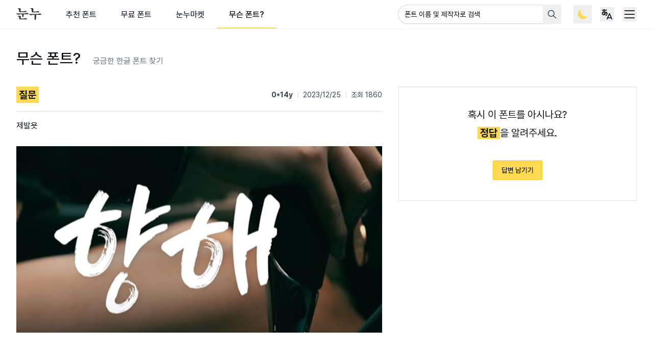

--- FILE ---
content_type: text/html; charset=utf-8
request_url: https://noonnu.cc/posts/17437
body_size: 18943
content:
<!DOCTYPE html>
<html lang="ko">
<head>
  <!-- 기본 meta 태그 -->
<meta charset="utf-8">
<meta name="viewport" content="width=device-width, initial-scale=1">
<meta name="robots" content="index, follow">
<meta name="author" content="Noonnu">
<meta name="googlebot" content="index, follow">
<meta name="yeti" content="index, follow">

<!-- Favicon -->
<link rel="icon" type="image/x-icon" href="https://cdn.noonnu.cc/public/assets/favicon-2d44604f2ed176114545f95b8140098991d9c658536f61500c6a2b54e8ce5083.ico" />
<link rel="apple-touch-icon" type="image/png" href="https://cdn.noonnu.cc/public/assets/apple-touch-icon-137e39eb5d8957436a0f224b8ca349b157d2dfde556009ddf3e7c9f028323722.png" />
<meta name="csrf-param" content="authenticity_token" />
<meta name="csrf-token" content="uwU-iNED3z0dyFEej6HiXChUpW0kBM-jmoZAFXEd3Mg0aiVT72x1RzrLbKLVR8sb_sNcQbHQtEbO_lvkg2B7bA" />


<!-- Open Graph 기본 -->
<meta property="og:type" content="website">
<meta property="og:locale" content="ko">

<!-- Page meta tags -->
<title>제발욧 - 무슨 폰트? | 눈누</title><meta name="description" content="제발욧 - 한글 폰트 식별을 도와드립니다." /><meta property="og:title" content="제발욧 - 무슨 폰트? | 눈누" /><meta property="og:site_name" content="눈누" /><meta property="og:description" content="제발욧 - 한글 폰트 식별을 도와드립니다." /><meta property="og:url" content="https://noonnu.cc/posts/17437" /><meta property="og:image" content="https://cdn.noonnu.cc/202312/1703512448879408.jpeg" /><meta name="twitter:title" content="제발욧 | 눈누" /><meta name="twitter:description" content="제발욧 - 한글 폰트 식별을 도와드립니다." /><meta name="twitter:image" content="https://cdn.noonnu.cc/202312/1703512448879408.jpeg" />

<!-- Twitter Cards -->
<meta name="twitter:card" content="summary_large_image">
<meta name="twitter:site" content="@noonnu_cc">

<!-- 사이트맵 -->
<link rel="sitemap" type="application/xml" title="Sitemap" href="/sitemap.xml">

<!-- DNS Prefetch 및 성능 최적화 -->
<link rel="dns-prefetch" href="//fonts.googleapis.com">
<link rel="dns-prefetch" href="//cdn.jsdelivr.net">
<link rel="preconnect" href="https://fonts.googleapis.com">
<link rel="preconnect" href="https://fonts.gstatic.com" crossorigin>

<meta name="keywords" content="한글 폰트, 상업용 폰트, 무료 폰트, 무료 한글 폰트, 상업용 무료 한글 폰트, 한국어 폰트, 한글 서체, 웹폰트, 눈누, 폰트 사이트, 타이포그래피, 한글 디자인, 폰트 검색, 서체 모음, 폰트 식별, 폰트 찾기, 무슨 폰트"/>

  <meta property="og:url" content="https://noonnu.cc/posts/17437" /><link href="https://noonnu.cc/posts/17437" rel="canonical" />
    <link rel="alternate" href="https://noonnu.cc/posts/17437" hreflang="ko" />
    <link rel="alternate" href="https://noonnu.cc/en/posts/17437" hreflang="en" />
    <link rel="alternate" href="https://noonnu.cc/ja/posts/17437" hreflang="ja" />


<!-- 메인 구조화 데이터 -->
<script type="application/ld+json">
  {"@context":"https://schema.org","@type":"WebSite","name":"눈누 - 무슨 폰트?","description":"한글 폰트 식별 커뮤니티","url":"https://noonnu.cc/posts","mainEntity":{"@type":"CollectionPage","name":"무슨 폰트?","description":"궁금한 한글 폰트를 커뮤니티와 함께 찾기","url":"https://noonnu.cc/posts"}}
</script>

<!-- Breadcrumb 구조화 데이터 -->
<script type="application/ld+json">
  {"@context":"https://schema.org","@type":"BreadcrumbList","itemListElement":[{"@type":"ListItem","position":1,"name":"눈누","item":"https://noonnu.cc/"},{"@type":"ListItem","position":2,"name":"무슨 폰트?"}]}
</script>

    <!-- Global site tag (gtag.js) - Google Analytics -->
  <script async src="https://www.googletagmanager.com/gtag/js?id=UA-114976172-1"></script>
  <script>
    window.dataLayer = window.dataLayer || [];
    function gtag(){dataLayer.push(arguments);}
    gtag('js', new Date());

    gtag('config', 'UA-114976172-1');
  </script>


    <meta name="turbo-visit-control" content="reload">

  <script type="text/javascript" charset="utf-8">
      (function() {
          function getInitialColorMode() {
              const persistedColorPreference = window.localStorage.getItem('nightwind-mode');
              const hasPersistedPreference = typeof persistedColorPreference === 'string';
              if (hasPersistedPreference) {
                  return persistedColorPreference;
              }
              const mql = window.matchMedia('(prefers-color-scheme: dark)');
              const hasMediaQueryPreference = typeof mql.matches === 'boolean';
              if (hasMediaQueryPreference) {
                  return mql.matches ? 'dark' : 'light';
              }
              return 'light';
          }
          getInitialColorMode() === 'light' ? document.documentElement.classList.remove('dark') : document.documentElement.classList.add('dark');
      })()
  </script>

  <link rel="stylesheet" href="https://rsms.me/inter/inter.css">
  <link rel="stylesheet" as="style" crossorigin href="https://cdn.jsdelivr.net/gh/orioncactus/pretendard@v1.3.9/dist/web/static/pretendard-dynamic-subset.min.css" />

  <script src="https://ajax.googleapis.com/ajax/libs/webfont/1.6.26/webfont.js"></script>

  
    <script src="https://cdn.noonnu.cc/public/vite/assets/application-Bqu2QUsE.js" crossorigin="anonymous" type="module"></script><link rel="modulepreload" href="https://cdn.noonnu.cc/public/vite/assets/application-Bqu2QUsE.js" as="script" crossorigin="anonymous">
<link rel="modulepreload" href="https://cdn.noonnu.cc/public/vite/assets/tosspayments_controller-BBE1iGP3.js" as="script" crossorigin="anonymous">
<link rel="modulepreload" href="https://cdn.noonnu.cc/public/vite/assets/stimulus_loader-Cmg-v4Vs.js" as="script" crossorigin="anonymous">

  <link rel="stylesheet" href="https://cdn.noonnu.cc/public/vite/assets/application-BcDzmdP9.css" />

  <link rel="stylesheet" href="https://cdn.noonnu.cc/public/vite/assets/zoom-DegAqGSd.css" />
  <script src="https://cdn.noonnu.cc/public/vite/assets/zoom-CdgkTjJC.js" crossorigin="anonymous" type="module"></script>



    <script async src="https://pagead2.googlesyndication.com/pagead/js/adsbygoogle.js" data-ad-client="ca-pub-1314414100334102"></script>

  <script async src="https://fundingchoicesmessages.google.com/i/pub-1314414100334102?ers=1" nonce="rp5cgMcTkLl1w4cCXjtuKw"></script><script nonce="rp5cgMcTkLl1w4cCXjtuKw">(function() {function signalGooglefcPresent() {if (!window.frames['googlefcPresent']) {if (document.body) {const iframe = document.createElement('iframe'); iframe.style = 'width: 0; height: 0; border: none; z-index: -1000; left: -1000px; top: -1000px;'; iframe.style.display = 'none'; iframe.name = 'googlefcPresent'; document.body.appendChild(iframe);} else {setTimeout(signalGooglefcPresent, 0);}}}signalGooglefcPresent();})();</script>
  

</head>
<body class="bg-white dark:bg-zinc-900">
<div class="z-50 fixed inset-0 flex items-end justify-center px-4 py-6 pointer-events-none sm:p-6 sm:items-start sm:justify-end">
  <div id="flashesContainer"
       data-controller="components--flashes"
       data-components--flashes-target="container"
       class="flex flex-col max-w-sm w-full space-y-2">
  </div>
</div>


<div class="leading-normal tracking-normal text-gray-900 dark:text-gray-100 min-h-screen mb-8 lg:mb-16">
  <nav class="bg-white dark:bg-zinc-800 shadow-sm dark:border-b dark:border-gray-800">
  <div class="max-w-9xl mx-auto px-2 sm:px-4 md:px-8">
    <div class="flex justify-between items-center h-14">
      <div class="flex h-full px-2 md:px-0 mr-5 md:mr-0">
        <a class="shrink-0 flex items-center" href="/">
          <svg xmlns="http://www.w3.org/2000/svg" width="55" height="27" viewBox="0 0 55 27" fill="none" class="h-6 w-auto inline-block dark:hidden">
<path d="M24.9856 13.4232C22.2072 13.3642 19.2488 13.3642 16.2049 13.3937V13.8067C16.1754 15.5203 15.9689 17.06 15.6445 18.3017C15.3495 19.396 14.7862 19.9564 14.1668 19.9564C13.515 19.9564 13.0135 19.3046 12.984 16.4671L12.9545 13.4527C10.9135 13.5117 8.96385 13.6297 7.39471 13.7477C6.30044 13.8362 5.88751 13.9247 5.32415 14.1606C4.85223 14.3671 4.43635 14.5146 4.08241 14.5146C3.58099 14.5146 3.2241 14.3966 2.78167 14.1606C1.95286 13.7182 0.917583 13.0663 0.26869 12.5944C-0.232727 12.211 0.00323368 11.5002 0.681622 11.5886C1.92337 11.7361 3.37158 11.8836 4.70181 11.9131C8.9904 12.0016 14.7243 11.8836 19.2783 11.6181C20.0481 11.5591 20.697 11.4412 21.1424 11.2347C21.7942 10.9103 22.1777 10.7333 22.7676 10.7333C23.7439 10.7333 24.8381 10.8218 25.4575 10.9397C26.3748 11.1167 26.7583 11.5916 26.7583 12.2995C26.7612 12.9513 26.1094 13.4527 24.9856 13.4232ZM21.0244 8.60373C17.1517 8.72171 13.456 8.75121 9.5803 8.7807C6.83136 8.8102 5.91406 8.15836 5.85507 6.29721L5.73709 2.24753C5.20617 1.98208 4.31837 1.71662 3.63703 1.5367C3.28309 1.44822 3.04713 1.21225 3.04713 0.884859C3.04713 0.530917 3.60754 0.144531 4.52484 0.144531C5.88456 0.144531 7.57168 0.292007 8.54502 0.468978C9.34434 0.616453 9.52131 0.911405 9.52131 1.41577C9.52131 1.71072 9.49182 2.00862 9.46232 2.30357C9.43283 2.62802 9.40333 2.95542 9.40333 3.33885V6.0878C9.40333 6.85762 9.69828 7.12308 10.2026 7.12308C12.2142 7.12308 14.0754 7.09358 16.2049 6.9756C16.6768 6.94611 17.1517 6.85762 17.5646 6.62166C18.0071 6.3857 18.5999 6.17923 19.1013 6.17923C19.8122 6.17923 20.9064 6.26772 21.3194 6.3562C22.1187 6.50368 22.4431 6.94611 22.4431 7.50946C22.4431 8.16131 22.0007 8.57424 21.0244 8.60373ZM10.4386 23.0947C12.5387 23.0947 14.5797 23.0652 16.8243 22.9767C17.2962 22.9472 17.7711 22.8587 18.184 22.6228C18.6265 22.3868 19.2193 22.1803 19.7207 22.1803C20.52 22.1803 21.4049 22.2393 22.0862 22.3573C22.8856 22.5048 23.21 22.9502 23.21 23.5401C23.21 24.2185 22.7676 24.6638 21.7913 24.6638L9.90475 24.7523C7.1558 24.7818 6.2385 24.13 6.17951 22.2688L6.06153 18.868C5.53062 18.6026 4.64282 18.3371 3.96148 18.1572C3.60754 18.0687 3.36863 17.8328 3.36863 17.5054C3.36863 17.1514 3.92903 16.765 4.84633 16.765C6.20606 16.765 7.80174 16.9125 8.77803 17.0895C9.57735 17.237 9.75432 17.5319 9.75432 18.0363C9.75432 18.3312 9.72483 18.5672 9.69533 18.8651C9.66584 19.1895 9.63634 19.5169 9.63634 19.8119V22.0594C9.63929 22.8263 9.93719 23.0947 10.4386 23.0947Z" fill="#333333"></path>
<path d="M53.0798 14.6384C50.0919 14.5794 46.871 14.5204 43.5882 14.5499L43.5292 20.0803C43.4997 21.7939 43.3228 23.3336 42.9688 24.5753C42.6444 25.6696 42.1695 26.23 41.4321 26.23C40.4558 26.23 40.1314 25.0473 40.1019 21.204L40.0724 14.6384C38.3882 14.6974 36.8191 14.7859 35.4889 14.8744C34.3946 14.9629 33.9817 15.0514 33.4183 15.2873C32.9464 15.4938 32.5305 15.6413 32.1766 15.6413C31.6751 15.6413 31.3182 15.5233 30.8758 15.2873C30.047 14.8449 29.0117 14.1931 28.3628 13.7211C27.8614 13.3377 28.0974 12.6269 28.7758 12.7153C30.0175 12.8628 31.4657 13.0103 32.796 13.0398C37.0845 13.1283 42.8184 13.0398 47.3724 12.7743C48.1423 12.7153 48.7912 12.5974 49.2365 12.3909C49.8884 12.0665 50.2718 11.8865 50.8617 11.8865C51.838 11.8865 52.9323 11.975 53.5517 12.093C54.469 12.27 54.8524 12.7714 54.8524 13.4822C54.8524 14.137 54.2035 14.6679 53.0798 14.6384ZM48.9091 9.19953C45.0364 9.31751 41.4292 9.34701 37.5535 9.3765C34.8046 9.406 33.8873 8.75415 33.8283 6.89301L33.7103 2.103C33.1794 1.83755 32.2916 1.57209 31.6102 1.39217C31.2563 1.30368 31.0203 1.06772 31.0203 0.740328C31.0203 0.386386 31.5808 0 32.4981 0C33.8578 0 35.5449 0.147476 36.5182 0.324446C37.3176 0.471922 37.4945 0.766873 37.4945 1.27124C37.4945 1.56619 37.465 1.86114 37.4355 2.15904C37.406 2.48349 37.3765 2.81089 37.3765 3.19432V6.6836C37.3765 7.45342 37.6715 7.71887 38.1759 7.71887C39.8895 7.71887 42.255 7.63039 43.9422 7.51241C44.5645 7.48291 45.0364 7.36493 45.3904 7.18796C46.0127 6.86352 46.3962 6.71604 46.9861 6.71604C47.6969 6.71604 48.5522 6.77503 49.2041 6.89301C50.0034 7.04049 50.3279 7.51536 50.3279 8.10526C50.3279 8.75415 49.8854 9.17003 48.9091 9.19953Z" fill="#333333"></path>
</svg>
          <svg xmlns="http://www.w3.org/2000/svg" width="55" height="27" viewBox="0 0 55 27" fill="none" class="h-6 w-auto hidden dark:inline-block">
  <path d="M24.9856 13.4232C22.2072 13.3642 19.2488 13.3642 16.2049 13.3937V13.8067C16.1754 15.5203 15.9689 17.06 15.6445 18.3017C15.3495 19.396 14.7862 19.9564 14.1668 19.9564C13.515 19.9564 13.0135 19.3046 12.984 16.4671L12.9545 13.4527C10.9135 13.5117 8.96385 13.6297 7.39471 13.7477C6.30044 13.8362 5.88751 13.9247 5.32415 14.1606C4.85223 14.3671 4.43635 14.5146 4.08241 14.5146C3.58099 14.5146 3.2241 14.3966 2.78167 14.1606C1.95286 13.7182 0.917583 13.0663 0.26869 12.5944C-0.232727 12.211 0.00323368 11.5002 0.681622 11.5886C1.92337 11.7361 3.37158 11.8836 4.70181 11.9131C8.9904 12.0016 14.7243 11.8836 19.2783 11.6181C20.0481 11.5591 20.697 11.4412 21.1424 11.2347C21.7942 10.9103 22.1777 10.7333 22.7676 10.7333C23.7439 10.7333 24.8381 10.8218 25.4575 10.9397C26.3748 11.1167 26.7583 11.5916 26.7583 12.2995C26.7612 12.9513 26.1094 13.4527 24.9856 13.4232ZM21.0244 8.60373C17.1517 8.72171 13.456 8.75121 9.5803 8.7807C6.83136 8.8102 5.91406 8.15836 5.85507 6.29721L5.73709 2.24753C5.20617 1.98208 4.31837 1.71662 3.63703 1.5367C3.28309 1.44822 3.04713 1.21225 3.04713 0.884859C3.04713 0.530917 3.60754 0.144531 4.52484 0.144531C5.88456 0.144531 7.57168 0.292007 8.54502 0.468978C9.34434 0.616453 9.52131 0.911405 9.52131 1.41577C9.52131 1.71072 9.49182 2.00862 9.46232 2.30357C9.43283 2.62802 9.40333 2.95542 9.40333 3.33885V6.0878C9.40333 6.85762 9.69828 7.12308 10.2026 7.12308C12.2142 7.12308 14.0754 7.09358 16.2049 6.9756C16.6768 6.94611 17.1517 6.85762 17.5646 6.62166C18.0071 6.3857 18.5999 6.17923 19.1013 6.17923C19.8122 6.17923 20.9064 6.26772 21.3194 6.3562C22.1187 6.50368 22.4431 6.94611 22.4431 7.50946C22.4431 8.16131 22.0007 8.57424 21.0244 8.60373ZM10.4386 23.0947C12.5387 23.0947 14.5797 23.0652 16.8243 22.9767C17.2962 22.9472 17.7711 22.8587 18.184 22.6228C18.6265 22.3868 19.2193 22.1803 19.7207 22.1803C20.52 22.1803 21.4049 22.2393 22.0862 22.3573C22.8856 22.5048 23.21 22.9502 23.21 23.5401C23.21 24.2185 22.7676 24.6638 21.7913 24.6638L9.90475 24.7523C7.1558 24.7818 6.2385 24.13 6.17951 22.2688L6.06153 18.868C5.53062 18.6026 4.64282 18.3371 3.96148 18.1572C3.60754 18.0687 3.36863 17.8328 3.36863 17.5054C3.36863 17.1514 3.92903 16.765 4.84633 16.765C6.20606 16.765 7.80174 16.9125 8.77803 17.0895C9.57735 17.237 9.75432 17.5319 9.75432 18.0363C9.75432 18.3312 9.72483 18.5672 9.69533 18.8651C9.66584 19.1895 9.63634 19.5169 9.63634 19.8119V22.0594C9.63929 22.8263 9.93719 23.0947 10.4386 23.0947Z" fill="#f0f6fc"></path>
  <path d="M53.0798 14.6384C50.0919 14.5794 46.871 14.5204 43.5882 14.5499L43.5292 20.0803C43.4997 21.7939 43.3228 23.3336 42.9688 24.5753C42.6444 25.6696 42.1695 26.23 41.4321 26.23C40.4558 26.23 40.1314 25.0473 40.1019 21.204L40.0724 14.6384C38.3882 14.6974 36.8191 14.7859 35.4889 14.8744C34.3946 14.9629 33.9817 15.0514 33.4183 15.2873C32.9464 15.4938 32.5305 15.6413 32.1766 15.6413C31.6751 15.6413 31.3182 15.5233 30.8758 15.2873C30.047 14.8449 29.0117 14.1931 28.3628 13.7211C27.8614 13.3377 28.0974 12.6269 28.7758 12.7153C30.0175 12.8628 31.4657 13.0103 32.796 13.0398C37.0845 13.1283 42.8184 13.0398 47.3724 12.7743C48.1423 12.7153 48.7912 12.5974 49.2365 12.3909C49.8884 12.0665 50.2718 11.8865 50.8617 11.8865C51.838 11.8865 52.9323 11.975 53.5517 12.093C54.469 12.27 54.8524 12.7714 54.8524 13.4822C54.8524 14.137 54.2035 14.6679 53.0798 14.6384ZM48.9091 9.19953C45.0364 9.31751 41.4292 9.34701 37.5535 9.3765C34.8046 9.406 33.8873 8.75415 33.8283 6.89301L33.7103 2.103C33.1794 1.83755 32.2916 1.57209 31.6102 1.39217C31.2563 1.30368 31.0203 1.06772 31.0203 0.740328C31.0203 0.386386 31.5808 0 32.4981 0C33.8578 0 35.5449 0.147476 36.5182 0.324446C37.3176 0.471922 37.4945 0.766873 37.4945 1.27124C37.4945 1.56619 37.465 1.86114 37.4355 2.15904C37.406 2.48349 37.3765 2.81089 37.3765 3.19432V6.6836C37.3765 7.45342 37.6715 7.71887 38.1759 7.71887C39.8895 7.71887 42.255 7.63039 43.9422 7.51241C44.5645 7.48291 45.0364 7.36493 45.3904 7.18796C46.0127 6.86352 46.3962 6.71604 46.9861 6.71604C47.6969 6.71604 48.5522 6.77503 49.2041 6.89301C50.0034 7.04049 50.3279 7.51536 50.3279 8.10526C50.3279 8.75415 49.8854 9.17003 48.9091 9.19953Z" fill="#f0f6fc"></path>
</svg>
</a>
        <div class="hidden md:ml-6 md:flex">
          <a class="default_tab" href="/">추천 폰트</a>
          <a class="default_tab" href="/index">무료 폰트</a>
          <a class="default_tab" href="/market">눈누마켓</a>
          <a class="active_tab" href="/posts">무슨 폰트?</a>
        </div>
      </div>

      <div class="flex-1 px-2 flex justify-end lg:ml-6">
        <div class="max-w-lg w-full lg:max-w-xs"
             data-controller="fonts--search"
             data-fonts--search-filter-api-value="/index"
             data-fonts--search-params-value="{&quot;locale&quot;:&quot;ko&quot;,&quot;controller&quot;:&quot;posts&quot;,&quot;action&quot;:&quot;show&quot;,&quot;id&quot;:&quot;17437&quot;}"
             data-fonts--search-target="container"
             data-fonts--search-enter-submit-value="true"
             data-fonts--search-open-result-value="true"
             data-fonts--search-page-value="1"
             data-fonts--search-field-key-value="id"
             data-fonts--search-default-text-value="폰트명 또는 제작사명으로 검색 해보세요"
             data-fonts--search-not-found-text-value="검색 결과가 없어요 😓&lt;br&gt;키워드를 살짝 바꿔서 해보세요."
             data-fonts--search-cdn-host-value="https://cdn.noonnu.cc">
          <label for="search" class="sr-only">검색</label>
          <form class="relative" action="/index" accept-charset="UTF-8" method="get">
            <div class="relative z-20">
              <input placeholder="폰트 이름 및 제작자로 검색" autocomplete="off" maxlength="40" data-fonts--search-target="searchInput" data-action="keyup-&gt;fonts--search#onTypeSearchInput focus-&gt;fonts--search#showResults" class="with-custom-cancel-icon rounded-yellow-form rounded-full pr-10 placeholder:text-black placeholder:dark:text-white placeholder:text-sm" size="40" type="search" name="search" id="search" />
            </div>


            <button name="button" type="submit" class="group z-30 absolute inset-y-0 right-0 px-2 flex items-center focus:outline-none" data-disable-with="&lt;svg xmlns=&quot;http://www.w3.org/2000/svg&quot; class=&quot;animate-spin h-5 w-5 text-gray-600 dark:text-gray-400 stroke-current&quot; fill=&quot;currentColor&quot; stroke-linecap=&quot;round&quot; stroke-linejoin=&quot;round&quot;&gt;&lt;path stroke=&quot;none&quot; d=&quot;M0 0h24v24H0z&quot; fill=&quot;none&quot;/&gt;&lt;line x1=&quot;12&quot; y1=&quot;6&quot; x2=&quot;12&quot; y2=&quot;3&quot;/&gt;&lt;line x1=&quot;6&quot; y1=&quot;12&quot; x2=&quot;3&quot; y2=&quot;12&quot;/&gt;&lt;line x1=&quot;7.75&quot; y1=&quot;7.75&quot; x2=&quot;5.6&quot; y2=&quot;5.6&quot;/&gt;&lt;/svg&gt;" data-fonts--search-target="submitButton">
              <svg viewBox="0 0 24 24" fill="none" stroke="currentColor" stroke-width="2" stroke-linecap="round" stroke-linejoin="round" class="icon icon-tabler icons-tabler-outline icon-tabler-search h-5 w-5 stroke-current text-gray-600 dark:text-gray-400 group-hover:text-gray-900 dark:group-hover:text-gray-100">
  <path d="M10 10m-7 0a7 7 0 1 0 14 0a7 7 0 1 0 -14 0"></path>
  <path d="M21 21l-6 -6"></path>
</svg>
</button>            <ul class="hidden top-10 bg-no-repeat bg-center absolute z-30 mt-1 w-full bg-white dark:bg-zinc-800 border border-zinc-200 dark:border-zinc-600 min-h-12 max-h-56 rounded-md py-1 text-base ring-1 ring-black ring-opacity-5 overflow-auto focus:outline-none sm:text-sm transition duration-150 ease-in-out"
                data-fonts--search-target="results"
                data-action="scroll->fonts--search#onScroll">
              <li class="relative py-2 px-3 min-h-12 flex items-center justify-center text-gray-500 dark:text-gray-300">폰트명 또는 제작사명으로 검색 해보세요</li>
            </ul>
</form>        </div>
      </div>

      <div class="flex lg:ml-4 shrink-0 items-center lg:space-x-3">
        <button type="button"
                data-controller="components--darkmode"
                data-action="click->components--darkmode#toggleColorMode"
                class="hidden lg:flex items-center justify-center p-1">
          <svg xmlns="http://www.w3.org/2000/svg" width="36" height="36" viewBox="0 0 36 36" fill="none" class="h-7 w-7 inline-block dark:hidden">
<path fill-rule="evenodd" clip-rule="evenodd" d="M30.2945 23.2131C28.8883 23.7371 27.3664 24.0236 25.7776 24.0236C18.6336 24.0236 12.8423 18.2323 12.8423 11.0883C12.8423 8.88718 13.392 6.81447 14.3617 5C9.44519 6.83239 5.94342 11.5696 5.94342 17.1248C5.94342 24.2687 11.7348 30.0601 18.8787 30.0601C23.8216 30.0601 28.1169 27.2877 30.2945 23.2131Z" fill="#FFD951"></path>
</svg>
          <svg xmlns="http://www.w3.org/2000/svg" width="36" height="36" viewBox="0 0 36 36" fill="none" class="h-7 w-7 hidden dark:block">
<path fill-rule="evenodd" clip-rule="evenodd" d="M18 3L22.2029 7.85313L28.6066 7.39337L28.1469 13.797L33 18L28.1469 22.203L28.6066 28.6066L22.203 28.1469L18 33L13.7971 28.1469L7.3934 28.6066L7.85317 22.203L3 18L7.85317 13.797L7.39341 7.39338L13.7971 7.85314L18 3ZM18 26.8235C22.8731 26.8235 26.8235 22.8731 26.8235 18C26.8235 13.1269 22.8731 9.17647 18 9.17647C13.1269 9.17647 9.17647 13.1269 9.17647 18C9.17647 22.8731 13.1269 26.8235 18 26.8235Z" fill="#FFD951"></path>
<circle cx="18" cy="18" r="7" fill="#FFD951"></circle>
</svg>
        </button>
        <div x-data="{ languageMenuOpen: false }"
             @click.outside="languageMenuOpen = false"
             class="relative hidden lg:block p-1">
          <div>
            <button @click="languageMenuOpen = !languageMenuOpen"
                    style="touch-action: manipulation;"
                    class="flex text-base" id="user-menu" aria-label="User menu" aria-haspopup="true" x-bind:aria-expanded="languageMenuOpen">
              <svg viewBox="0 0 24 24" fill="none" stroke="currentColor" stroke-width="1.5" stroke-linecap="round" stroke-linejoin="round" class="icon icon-tabler icons-tabler-outline icon-tabler-language-hiragana h-7 w-7 stroke-current">
  <path d="M4 5h7"></path>
  <path d="M7 4c0 4.846 0 7 .5 8"></path>
  <path d="M10 8.5c0 2.286 -2 4.5 -3.5 4.5s-2.5 -1.135 -2.5 -2c0 -2 1 -3 3 -3s5 .57 5 2.857c0 1.524 -.667 2.571 -2 3.143"></path>
  <path d="M12 20l4 -9l4 9"></path>
  <path d="M19.1 18h-6.2"></path>
</svg>
            </button>
          </div>
          <div x-show="languageMenuOpen"
               style="display: none;"
               x-description="Profile dropdown panel, show/hide based on dropdown state." x-transition:enter="transition ease-out duration-200" x-transition:enter-start="transform opacity-0 scale-95" x-transition:enter-end="transform opacity-100 scale-100" x-transition:leave="transition ease-in duration-75" x-transition:leave-start="transform opacity-100 scale-100" x-transition:leave-end="transform opacity-0 scale-95"
               class="origin-top-right absolute z-50 right-0 mt-2 w-48 rounded-md shadow-lg bg-white dark:bg-zinc-800 border border-zinc-200 dark:border-zinc-600 ring-1 ring-black ring-opacity-5 focus:outline-none" style="display: none;">
            <div class="rounded-md ring-1 ring-black ring-opacity-5" role="menu" aria-orientation="vertical" aria-labelledby="options-menu">
              <div class="py-1">
                    <a hreflang="ko" rel="alternate" class="group flex items-center px-4 py-2 text-sm leading-5 text-gray-700 dark:text-gray-200 hover:bg-gray-100 dark:hover:bg-gray-800 dark:hover:bg-zinc-700 focus:outline-none focus:bg-gray-100 transition duration-150 ease-in-out" href="/posts/17437">
      <span class="h-4 w-4 mr-1">🇰🇷</span>
      한국어
</a>    <a hreflang="en" rel="alternate" class="group flex items-center px-4 py-2 text-sm leading-5 text-gray-700 dark:text-gray-200 hover:bg-gray-100 dark:hover:bg-gray-800 dark:hover:bg-zinc-700 focus:outline-none focus:bg-gray-100 transition duration-150 ease-in-out" href="/en/posts/17437">
      <span class="h-4 w-4 mr-1">🇬🇧</span>
      English
</a>    <a hreflang="ja" rel="alternate" class="group flex items-center px-4 py-2 text-sm leading-5 text-gray-700 dark:text-gray-200 hover:bg-gray-100 dark:hover:bg-gray-800 dark:hover:bg-zinc-700 focus:outline-none focus:bg-gray-100 transition duration-150 ease-in-out" href="/ja/posts/17437">
      <span class="h-4 w-4 mr-1">🇯🇵</span>
      日本語
</a>
              </div>
            </div>
          </div>
        </div>
        <div @click.outside="open = false" class="relative" x-data="{ open: false }">
          <div>
            <button @click="open = !open"
                    style="touch-action: manipulation;"
                    class="flex text-base" id="user-menu" aria-label="User menu" aria-haspopup="true" x-bind:aria-expanded="open">
              <svg viewBox="0 0 24 24" fill="none" stroke="currentColor" stroke-width="1.5" stroke-linecap="round" stroke-linejoin="round" class="icon icon-tabler icons-tabler-outline icon-tabler-menu-2 h-7 w-7 stroke-current">
  <path d="M4 6l16 0"></path>
  <path d="M4 12l16 0"></path>
  <path d="M4 18l16 0"></path>
</svg>
            </button>
          </div>
          <div x-show="open"
               style="display: none;"
               x-description="Profile dropdown panel, show/hide based on dropdown state." x-transition:enter="transition ease-out duration-200" x-transition:enter-start="transform opacity-0 scale-95" x-transition:enter-end="transform opacity-100 scale-100" x-transition:leave="transition ease-in duration-75" x-transition:leave-start="transform opacity-100 scale-100" x-transition:leave-end="transform opacity-0 scale-95"
               class="origin-top-right absolute z-50 right-0 mt-2 w-48 rounded-md shadow-lg bg-white dark:bg-zinc-800 border border-zinc-200 dark:border-zinc-600 ring-1 ring-black ring-opacity-5 focus:outline-none" style="display: none;">
            <div class="rounded-md ring-1 ring-black ring-opacity-5" role="menu" aria-orientation="vertical" aria-labelledby="options-menu">
              <div class="py-1 block md:hidden">
                <a class="block px-4 py-2 text-sm leading-5 text-gray-700 dark:text-gray-200 hover:bg-gray-100 dark:hover:bg-zinc-700 transition duration-150 ease-in-out" href="/">추천 폰트</a>
                <a class="block px-4 py-2 text-sm leading-5 text-gray-700 dark:text-gray-200 hover:bg-gray-100 dark:hover:bg-zinc-700 transition duration-150 ease-in-out" href="/index">무료 폰트</a>
                <a class="block px-4 py-2 text-sm leading-5 text-gray-700 dark:text-gray-200 hover:bg-gray-100 dark:hover:bg-zinc-700 transition duration-150 ease-in-out" href="/market">눈누마켓</a>
                <a class="block px-4 py-2 text-sm leading-5 text-gray-700 dark:text-gray-200 hover:bg-gray-100 dark:hover:bg-zinc-700 transition duration-150 ease-in-out" href="/posts">무슨 폰트?</a>
              </div>
              <div class="border-t border-zinc-200 dark:border-zinc-600 block md:hidden"></div>
              <div class="py-1">
                <a class="block px-4 py-2 text-sm leading-5 text-gray-700 dark:text-gray-200 hover:bg-gray-100 dark:hover:bg-zinc-700 transition duration-150 ease-in-out" href="/notices">공지사항</a>
                <a class="block px-4 py-2 text-sm leading-5 text-gray-700 dark:text-gray-200 hover:bg-gray-100 dark:hover:bg-zinc-700 transition duration-150 ease-in-out" href="/questions">자주 묻는 질문</a>
                <a class="block px-4 py-2 text-sm leading-5 text-gray-700 dark:text-gray-200 hover:bg-gray-100 dark:hover:bg-zinc-700 transition duration-150 ease-in-out" href="/about">눈누 소개</a>
              </div>
                <div class="border-t border-zinc-200 dark:border-zinc-600"></div>
                <div class="py-1">
                  <a class="group flex items-center px-4 py-2 text-sm leading-5 text-gray-700 dark:text-gray-200 hover:bg-gray-100 dark:hover:bg-zinc-700 transition duration-150 ease-in-out" href="/users/sign_in">
                    <img class="h-4 w-4 mr-2 object-contain" src="https://cdn.noonnu.cc/public/assets/noon/welcome-cd0d721a96f15469f894045f75a731f9c34ffabca953082f39aa102003acc173.png" />
                    로그인
</a>                </div>
              <div class="lg:hidden border-t border-zinc-200 dark:border-zinc-600"></div>
              <div class="lg:hidden py-1"
                   x-data="{ languageMenuOpen: false }">
                <button type="button"
                        data-controller="components--darkmode"
                        data-action="click->components--darkmode#toggleColorMode"
                        class="w-full group flex items-center px-4 py-2 text-sm leading-5 text-gray-700 dark:text-gray-200 hover:bg-gray-100 dark:hover:bg-zinc-700 transition duration-150 ease-in-out">
                  <svg xmlns="http://www.w3.org/2000/svg" width="36" height="36" viewBox="0 0 36 36" fill="none" class="h-4 w-4 mr-2 inline-block dark:hidden">
<path fill-rule="evenodd" clip-rule="evenodd" d="M30.2945 23.2131C28.8883 23.7371 27.3664 24.0236 25.7776 24.0236C18.6336 24.0236 12.8423 18.2323 12.8423 11.0883C12.8423 8.88718 13.392 6.81447 14.3617 5C9.44519 6.83239 5.94342 11.5696 5.94342 17.1248C5.94342 24.2687 11.7348 30.0601 18.8787 30.0601C23.8216 30.0601 28.1169 27.2877 30.2945 23.2131Z" fill="#FFD951"></path>
</svg>
                  <svg xmlns="http://www.w3.org/2000/svg" width="36" height="36" viewBox="0 0 36 36" fill="none" class="h-4 w-4 mr-2 hidden dark:block">
<path fill-rule="evenodd" clip-rule="evenodd" d="M18 3L22.2029 7.85313L28.6066 7.39337L28.1469 13.797L33 18L28.1469 22.203L28.6066 28.6066L22.203 28.1469L18 33L13.7971 28.1469L7.3934 28.6066L7.85317 22.203L3 18L7.85317 13.797L7.39341 7.39338L13.7971 7.85314L18 3ZM18 26.8235C22.8731 26.8235 26.8235 22.8731 26.8235 18C26.8235 13.1269 22.8731 9.17647 18 9.17647C13.1269 9.17647 9.17647 13.1269 9.17647 18C9.17647 22.8731 13.1269 26.8235 18 26.8235Z" fill="#FFD951"></path>
<circle cx="18" cy="18" r="7" fill="#FFD951"></circle>
</svg>
                  밝기 설정
                </button>

                <button type="button"
                        class="w-full group flex items-center px-4 py-2 text-sm leading-5 text-gray-700 dark:text-gray-200 hover:bg-gray-100 dark:hover:bg-zinc-700 transition duration-150 ease-in-out"
                        aria-controls="sub-menu-2"
                        @click="languageMenuOpen = !languageMenuOpen"
                        aria-expanded="true" x-bind:aria-expanded="open.toString()">
                  <svg viewBox="0 0 24 24" fill="none" stroke="currentColor" stroke-width="1.5" stroke-linecap="round" stroke-linejoin="round" class="icon icon-tabler icons-tabler-outline icon-tabler-language-hiragana h-4 w-4 mr-1 stroke-current">
  <path d="M4 5h7"></path>
  <path d="M7 4c0 4.846 0 7 .5 8"></path>
  <path d="M10 8.5c0 2.286 -2 4.5 -3.5 4.5s-2.5 -1.135 -2.5 -2c0 -2 1 -3 3 -3s5 .57 5 2.857c0 1.524 -.667 2.571 -2 3.143"></path>
  <path d="M12 20l4 -9l4 9"></path>
  <path d="M19.1 18h-6.2"></path>
</svg>
                  언어 설정
                  <svg class="ml-auto h-5 w-5 shrink-0 rotate-90 text-gray-500" x-state:on="Expanded" x-state:off="Collapsed" :class="{ 'rotate-90 text-gray-500': open, 'text-gray-400': !(open) }" viewBox="0 0 20 20" fill="currentColor" aria-hidden="true">
                    <path fill-rule="evenodd" d="M7.21 14.77a.75.75 0 01.02-1.06L11.168 10 7.23 6.29a.75.75 0 111.04-1.08l4.5 4.25a.75.75 0 010 1.08l-4.5 4.25a.75.75 0 01-1.06-.02z" clip-rule="evenodd"></path>
                  </svg>
                </button>
                <div x-description="Expandable link section, show/hide based on state."
                     class=""
                     x-show="languageMenuOpen">
                      <a hreflang="ko" rel="alternate" class="group flex items-center px-4 py-2 text-sm leading-5 text-gray-700 dark:text-gray-200 hover:bg-gray-100 dark:hover:bg-gray-800 dark:hover:bg-zinc-700 focus:outline-none focus:bg-gray-100 transition duration-150 ease-in-out" href="/posts/17437">
      <span class="h-4 w-4 mr-1">🇰🇷</span>
      한국어
</a>    <a hreflang="en" rel="alternate" class="group flex items-center px-4 py-2 text-sm leading-5 text-gray-700 dark:text-gray-200 hover:bg-gray-100 dark:hover:bg-gray-800 dark:hover:bg-zinc-700 focus:outline-none focus:bg-gray-100 transition duration-150 ease-in-out" href="/en/posts/17437">
      <span class="h-4 w-4 mr-1">🇬🇧</span>
      English
</a>    <a hreflang="ja" rel="alternate" class="group flex items-center px-4 py-2 text-sm leading-5 text-gray-700 dark:text-gray-200 hover:bg-gray-100 dark:hover:bg-gray-800 dark:hover:bg-zinc-700 focus:outline-none focus:bg-gray-100 transition duration-150 ease-in-out" href="/ja/posts/17437">
      <span class="h-4 w-4 mr-1">🇯🇵</span>
      日本語
</a>
                </div>
              </div>
            </div>
          </div>
        </div>
      </div>
    </div>
  </div>
</nav>

  <div class="noon-page-top max-w-9xl">
  <div class="flex justify-between gap-4 md:gap-0">
    <div class="flex flex-col md:flex-row md:flex-wrap items-baseline">
      <div class="flex-1 min-w-0 flex items-center">
        <h3 class="noon-page-top-title">무슨 폰트?</h3>
      </div>
        <p class="noon-page-top-subtitle">궁금한 한글 폰트 찾기</p>
    </div>
  </div>
</div>

<div class="noon-page-content max-w-9xl">
  <div class="grid grid-cols-1 lg:grid-cols-5 gap-8 mx-auto">
    <div class="lg:col-span-3">
      <div class="pb-4 flex justify-between items-center border-b border-zinc-200 dark:border-zinc-600">
        <span class="text-center md:text-left text-xl leading-8 font-bold text-gray-900 text-noon-background">&nbsp;질문&nbsp;</span>
        <div class="space-x-1 lg:space-x-2 text-sm flex items-center text-gray-700">
          <a class="group inline-flex items-center text-sm text-gray-700 dark:text-gray-200 space-x-1" href="/app/users/50338d">
  <span class="font-bold truncate text-gray-700 group-hover:text-gray-900 dark:text-gray-300 dark:group-hover:text-gray-100">0*14y</span>
</a>
          <span class="text-gray-300 dark:text-gray-600">|</span>
          <span class="text-gray-700 group-hover:text-gray-900 dark:text-gray-300 dark:group-hover:text-gray-100">2023/12/25</span>
          <span class="text-gray-300 dark:text-gray-600">|</span>
          <span class="text-gray-700 group-hover:text-gray-900 dark:text-gray-300 dark:group-hover:text-gray-100">조회 1860</span>
        </div>
      </div>
      <p class="py-4 text-base">제발욧</p>

        <div class="py-3">
          <img class="w-auto h-auto object-contain hover:shadow-md" style="max-height: 500px;" data-zoom-action="zoom" src="https://cdn.noonnu.cc/202312/1703512448879408.jpeg" />
        </div>
    </div>
    <div class="lg:col-span-2 space-y-8 lg:space-y-12">

      <div class="bg-white dark:bg-zinc-800 border border-zinc-200 dark:border-zinc-600 px-5 py-10 space-y-8 lg:space-y-0">
        <div class="space-y-2 pb-0 lg:pb-10">
          <h3 class="text-lg lg:text-xl text-center leading-normal flex items-center justify-center">
            혹시 이 폰트를 아시나요?
          </h3>
          <h3 class="text-lg lg:text-xl text-center leading-normal">
            <span class="font-bold text-noon-background">&nbsp;정답&nbsp;</span>을 알려주세요.
          </h3>
        </div>

          <div class="flex justify-center items-center">
          <span class="shadow-sm rounded-sm inline-block">
            <a class="noon-yellow-button" href="/posts/17437/auth_show">
              답변 남기기
</a>          </span>
          </div>
      </div>
    </div>

    <div class="lg:col-span-5 grid grid-cols-1 md:grid-cols-2 lg:grid-cols-3 xl:grid-cols-4 border-t border-zinc-200 dark:border-zinc-600 pt-8 lg:py-8 gap-4 mt-8 lg:mt-16">
        <div class="group w-full h-full flex flex-col overflow-hidden bg-white dark:bg-zinc-800 border border-zinc-200 dark:border-zinc-600 hover:shadow-md duration-300 relative">
  <a href="/posts/49678">
    <img loading="lazy" class="w-full h-48 object-contain object-center group-hover:opacity-75" src="https://cdn.noonnu.cc/202601/1768524877920951.jpeg" />
</a>  <a class="flex-1" href="/posts/49678">
    <div class="px-4 py-4">
      <p class="text-base truncate-2-lines">위에 폰트 알려주시면 오늘도 행복한 하루 되시고 퇴근 길에 지하철 탈때 빈자리에 금방 생길 거에요 ㅎㅎ</p>
    </div>
</a>  <div class="px-4 pb-4 flex justify-between items-center">
    <div class="space-x-1 lg:space-x-2 text-sm flex items-center">
      <span class="text-gray-700 group-hover:text-gray-900 dark:text-gray-300 dark:group-hover:text-gray-100">2시간 전</span>
      <span class="text-gray-300 dark:text-gray-600">|</span>
      <span class="text-gray-700 group-hover:text-gray-900 dark:text-gray-300 dark:group-hover:text-gray-100">조회 20</span>
    </div>
    <a class="group inline-flex items-center text-sm text-gray-700 dark:text-gray-200 space-x-1" href="/app/users/7e4283">
  <span class="font-bold truncate text-gray-700 group-hover:text-gray-900 dark:text-gray-300 dark:group-hover:text-gray-100">스시 좋아</span>
</a>
  </div>
</div>
        <div class="group w-full h-full flex flex-col overflow-hidden bg-white dark:bg-zinc-800 border border-zinc-200 dark:border-zinc-600 hover:shadow-md duration-300 relative">
  <a href="/posts/49673">
    <img loading="lazy" class="w-full h-48 object-contain object-center group-hover:opacity-75" src="https://cdn.noonnu.cc/202601/1768489226487442.jpeg" />
</a>  <a class="flex-1" href="/posts/49673">
    <div class="px-4 py-4">
      <p class="text-base truncate-2-lines">이 폰트 찾아주세요 !!</p>
    </div>
</a>  <div class="px-4 pb-4 flex justify-between items-center">
    <div class="space-x-1 lg:space-x-2 text-sm flex items-center">
      <span class="text-gray-700 group-hover:text-gray-900 dark:text-gray-300 dark:group-hover:text-gray-100">12시간 전</span>
      <span class="text-gray-300 dark:text-gray-600">|</span>
      <span class="text-gray-700 group-hover:text-gray-900 dark:text-gray-300 dark:group-hover:text-gray-100">조회 31</span>
    </div>
    <a class="group inline-flex items-center text-sm text-gray-700 dark:text-gray-200 space-x-1" href="/app/users/41c36a">
  <span class="font-bold truncate text-gray-700 group-hover:text-gray-900 dark:text-gray-300 dark:group-hover:text-gray-100">a*ong</span>
</a>
  </div>
</div>
        <div class="group w-full h-full flex flex-col overflow-hidden bg-white dark:bg-zinc-800 border border-zinc-200 dark:border-zinc-600 hover:shadow-md duration-300 relative">
  <a href="/posts/49671">
    <img loading="lazy" class="w-full h-48 object-contain object-center group-hover:opacity-75" src="https://cdn.noonnu.cc/202601/1768486758454697.jpeg" />
</a>  <a class="flex-1" href="/posts/49671">
    <div class="px-4 py-4">
      <p class="text-base truncate-2-lines">아르페지오네 한글 글씨체를 찾아주세요</p>
    </div>
</a>  <div class="px-4 pb-4 flex justify-between items-center">
    <div class="space-x-1 lg:space-x-2 text-sm flex items-center">
      <span class="text-gray-700 group-hover:text-gray-900 dark:text-gray-300 dark:group-hover:text-gray-100">12시간 전</span>
      <span class="text-gray-300 dark:text-gray-600">|</span>
      <span class="text-gray-700 group-hover:text-gray-900 dark:text-gray-300 dark:group-hover:text-gray-100">조회 36</span>
    </div>
    <a class="group inline-flex items-center text-sm text-gray-700 dark:text-gray-200 space-x-1" href="/app/users/b0aec8">
  <span class="font-bold truncate text-gray-700 group-hover:text-gray-900 dark:text-gray-300 dark:group-hover:text-gray-100">송옥춘</span>
</a>
  </div>
</div>
        <div class="group w-full h-full flex flex-col overflow-hidden bg-white dark:bg-zinc-800 border border-zinc-200 dark:border-zinc-600 hover:shadow-md duration-300 relative">
  <a href="/posts/49664">
    <img loading="lazy" class="w-full h-48 object-contain object-center group-hover:opacity-75" src="https://cdn.noonnu.cc/202601/1768481751287949.jpeg" />
</a>  <a class="flex-1" href="/posts/49664">
    <div class="px-4 py-4">
      <p class="text-base truncate-2-lines">인스타 그리고툰 작가님 폰트인데 어떤건지 알 수 있을까요 ㅠㅠ</p>
    </div>
</a>  <div class="px-4 pb-4 flex justify-between items-center">
    <div class="space-x-1 lg:space-x-2 text-sm flex items-center">
      <span class="text-gray-700 group-hover:text-gray-900 dark:text-gray-300 dark:group-hover:text-gray-100">14시간 전</span>
      <span class="text-gray-300 dark:text-gray-600">|</span>
      <span class="text-gray-700 group-hover:text-gray-900 dark:text-gray-300 dark:group-hover:text-gray-100">조회 37</span>
    </div>
    <a class="group inline-flex items-center text-sm text-gray-700 dark:text-gray-200 space-x-1" href="/app/users/a4a641">
  <span class="font-bold truncate text-gray-700 group-hover:text-gray-900 dark:text-gray-300 dark:group-hover:text-gray-100">신기명</span>
</a>
  </div>
</div>
        <div class="group w-full h-full flex flex-col overflow-hidden bg-white dark:bg-zinc-800 border border-zinc-200 dark:border-zinc-600 hover:shadow-md duration-300 relative">
  <a href="/posts/49660">
    <img loading="lazy" class="w-full h-48 object-contain object-center group-hover:opacity-75" src="https://cdn.noonnu.cc/202601/1768466690999699.jpeg" />
</a>  <a class="flex-1" href="/posts/49660">
    <div class="px-4 py-4">
      <p class="text-base truncate-2-lines">이 영문 폰트도 정보 알 수 있을까요..?</p>
    </div>
</a>  <div class="px-4 pb-4 flex justify-between items-center">
    <div class="space-x-1 lg:space-x-2 text-sm flex items-center">
      <span class="text-gray-700 group-hover:text-gray-900 dark:text-gray-300 dark:group-hover:text-gray-100">18시간 전</span>
      <span class="text-gray-300 dark:text-gray-600">|</span>
      <span class="text-gray-700 group-hover:text-gray-900 dark:text-gray-300 dark:group-hover:text-gray-100">조회 42</span>
    </div>
    <a class="group inline-flex items-center text-sm text-gray-700 dark:text-gray-200 space-x-1" href="/app/users/9d945d">
  <span class="font-bold truncate text-gray-700 group-hover:text-gray-900 dark:text-gray-300 dark:group-hover:text-gray-100">쥬쥬</span>
</a>
  </div>
</div>
        <div class="group w-full h-full flex flex-col overflow-hidden bg-white dark:bg-zinc-800 border border-zinc-200 dark:border-zinc-600 hover:shadow-md duration-300 relative">
  <a href="/posts/49657">
    <img loading="lazy" class="w-full h-48 object-contain object-center group-hover:opacity-75" src="https://cdn.noonnu.cc/202601/1768464601938893.jpeg" />
</a>  <a class="flex-1" href="/posts/49657">
    <div class="px-4 py-4">
      <p class="text-base truncate-2-lines">해당 이미지 속 &#39;소 소 숲&#39;은 어떤 폰트로 적용되어 있는지가 궁금합니다.</p>
    </div>
</a>  <div class="px-4 pb-4 flex justify-between items-center">
    <div class="space-x-1 lg:space-x-2 text-sm flex items-center">
      <span class="text-gray-700 group-hover:text-gray-900 dark:text-gray-300 dark:group-hover:text-gray-100">18시간 전</span>
      <span class="text-gray-300 dark:text-gray-600">|</span>
      <span class="text-gray-700 group-hover:text-gray-900 dark:text-gray-300 dark:group-hover:text-gray-100">조회 40</span>
    </div>
    <a class="group inline-flex items-center text-sm text-gray-700 dark:text-gray-200 space-x-1" href="/app/users/595877">
  <span class="font-bold truncate text-gray-700 group-hover:text-gray-900 dark:text-gray-300 dark:group-hover:text-gray-100">n*etl</span>
</a>
  </div>
</div>
        <div class="group w-full h-full flex flex-col overflow-hidden bg-white dark:bg-zinc-800 border border-zinc-200 dark:border-zinc-600 hover:shadow-md duration-300 relative">
  <a href="/posts/49655">
    <img loading="lazy" class="w-full h-48 object-contain object-center group-hover:opacity-75" src="https://cdn.noonnu.cc/202601/1768464399582051.jpeg" />
</a>  <a class="flex-1" href="/posts/49655">
    <div class="px-4 py-4">
      <p class="text-base truncate-2-lines">해당 이미지 속 &#39;소쿠리&#39;와 &#39;Sokuri Jeju Pork Restaurant&#39;가 어떤 폰트로 적용되어 있는지가 궁금합니다.</p>
    </div>
</a>  <div class="px-4 pb-4 flex justify-between items-center">
    <div class="space-x-1 lg:space-x-2 text-sm flex items-center">
      <span class="text-gray-700 group-hover:text-gray-900 dark:text-gray-300 dark:group-hover:text-gray-100">18시간 전</span>
      <span class="text-gray-300 dark:text-gray-600">|</span>
      <span class="text-gray-700 group-hover:text-gray-900 dark:text-gray-300 dark:group-hover:text-gray-100">조회 43</span>
    </div>
    <a class="group inline-flex items-center text-sm text-gray-700 dark:text-gray-200 space-x-1" href="/app/users/595877">
  <span class="font-bold truncate text-gray-700 group-hover:text-gray-900 dark:text-gray-300 dark:group-hover:text-gray-100">n*etl</span>
</a>
  </div>
</div>
        <div class="group w-full h-full flex flex-col overflow-hidden bg-white dark:bg-zinc-800 border border-zinc-200 dark:border-zinc-600 hover:shadow-md duration-300 relative">
  <a href="/posts/49653">
    <img loading="lazy" class="w-full h-48 object-contain object-center group-hover:opacity-75" src="https://cdn.noonnu.cc/202601/1768463859763247.jpeg" />
</a>  <a class="flex-1" href="/posts/49653">
    <div class="px-4 py-4">
      <p class="text-base truncate-2-lines">이폰트 무슨 폰트일까요... 비슷한 폰트라도 알고계시면 알려주세요</p>
    </div>
</a>  <div class="px-4 pb-4 flex justify-between items-center">
    <div class="space-x-1 lg:space-x-2 text-sm flex items-center">
      <span class="text-gray-700 group-hover:text-gray-900 dark:text-gray-300 dark:group-hover:text-gray-100">19시간 전</span>
      <span class="text-gray-300 dark:text-gray-600">|</span>
      <span class="text-gray-700 group-hover:text-gray-900 dark:text-gray-300 dark:group-hover:text-gray-100">조회 42</span>
    </div>
    <a class="group inline-flex items-center text-sm text-gray-700 dark:text-gray-200 space-x-1" href="/app/users/675a7a">
  <span class="font-bold truncate text-gray-700 group-hover:text-gray-900 dark:text-gray-300 dark:group-hover:text-gray-100">3*ent</span>
</a>
  </div>
</div>
        <div class="group w-full h-full flex flex-col overflow-hidden bg-white dark:bg-zinc-800 border border-zinc-200 dark:border-zinc-600 hover:shadow-md duration-300 relative">
  <a href="/posts/49651">
    <img loading="lazy" class="w-full h-48 object-contain object-center group-hover:opacity-75" src="https://cdn.noonnu.cc/202601/1768459751579100.jpeg" />
</a>  <a class="flex-1" href="/posts/49651">
    <div class="px-4 py-4">
      <p class="text-base truncate-2-lines">이폰트 아시는분 제발 좀 알려주세요~ 복 받으실꺼에요</p>
    </div>
</a>  <div class="px-4 pb-4 flex justify-between items-center">
    <div class="space-x-1 lg:space-x-2 text-sm flex items-center">
      <span class="text-gray-700 group-hover:text-gray-900 dark:text-gray-300 dark:group-hover:text-gray-100">20시간 전</span>
      <span class="text-gray-300 dark:text-gray-600">|</span>
      <span class="text-gray-700 group-hover:text-gray-900 dark:text-gray-300 dark:group-hover:text-gray-100">조회 37</span>
    </div>
    <a class="group inline-flex items-center text-sm text-gray-700 dark:text-gray-200 space-x-1" href="/app/users/168557">
  <span class="font-bold truncate text-gray-700 group-hover:text-gray-900 dark:text-gray-300 dark:group-hover:text-gray-100">n*val</span>
</a>
  </div>
</div>
        <div class="group w-full h-full flex flex-col overflow-hidden bg-white dark:bg-zinc-800 border border-zinc-200 dark:border-zinc-600 hover:shadow-md duration-300 relative">
  <a href="/posts/49649">
    <img loading="lazy" class="w-full h-48 object-contain object-center group-hover:opacity-75" src="https://cdn.noonnu.cc/202601/1768456862214113.jpeg" />
</a>  <a class="flex-1" href="/posts/49649">
    <div class="px-4 py-4">
      <p class="text-base truncate-2-lines">이거 폰트 이름이 뭘까요??</p>
    </div>
</a>  <div class="px-4 pb-4 flex justify-between items-center">
    <div class="space-x-1 lg:space-x-2 text-sm flex items-center">
      <span class="text-gray-700 group-hover:text-gray-900 dark:text-gray-300 dark:group-hover:text-gray-100">21시간 전</span>
      <span class="text-gray-300 dark:text-gray-600">|</span>
      <span class="text-gray-700 group-hover:text-gray-900 dark:text-gray-300 dark:group-hover:text-gray-100">조회 63</span>
    </div>
    <a class="group inline-flex items-center text-sm text-gray-700 dark:text-gray-200 space-x-1" href="/app/users/09f40b">
  <span class="font-bold truncate text-gray-700 group-hover:text-gray-900 dark:text-gray-300 dark:group-hover:text-gray-100">eun</span>
</a>
  </div>
</div>
        <div class="group w-full h-full flex flex-col overflow-hidden bg-white dark:bg-zinc-800 border border-zinc-200 dark:border-zinc-600 hover:shadow-md duration-300 relative">
  <a href="/posts/49646">
    <img loading="lazy" class="w-full h-48 object-contain object-center group-hover:opacity-75" src="https://cdn.noonnu.cc/202601/1768453285457875.jpeg" />
</a>  <a class="flex-1" href="/posts/49646">
    <div class="px-4 py-4">
      <p class="text-base truncate-2-lines">냉부해 &quot;진짜 먹으려고 오는 거 아니지?&quot; &lt;이 자막에 쓰인 폰트가 뭔지 궁금합니다!
폰트폰트에 이미지 검색해도 미묘하게 다른 폰트만 나오네요ㅠ</p>
    </div>
</a>  <div class="px-4 pb-4 flex justify-between items-center">
    <div class="space-x-1 lg:space-x-2 text-sm flex items-center">
      <span class="text-gray-700 group-hover:text-gray-900 dark:text-gray-300 dark:group-hover:text-gray-100">21시간 전</span>
      <span class="text-gray-300 dark:text-gray-600">|</span>
      <span class="text-gray-700 group-hover:text-gray-900 dark:text-gray-300 dark:group-hover:text-gray-100">조회 74</span>
    </div>
    <a class="group inline-flex items-center text-sm text-gray-700 dark:text-gray-200 space-x-1" href="/app/users/1caa77">
  <span class="font-bold truncate text-gray-700 group-hover:text-gray-900 dark:text-gray-300 dark:group-hover:text-gray-100">d*anz</span>
</a>
  </div>
</div>
        <div class="group w-full h-full flex flex-col overflow-hidden bg-white dark:bg-zinc-800 border border-zinc-200 dark:border-zinc-600 hover:shadow-md duration-300 relative">
  <a href="/posts/49639">
    <img loading="lazy" class="w-full h-48 object-contain object-center group-hover:opacity-75" src="https://cdn.noonnu.cc/202601/1768429240152690.jpeg" />
</a>  <a class="flex-1" href="/posts/49639">
    <div class="px-4 py-4">
      <p class="text-base truncate-2-lines">Acrobat에서 열면 GG 혹은 GG_Medium.ttf라고 나오는데 알려주실 분 ㅠㅠㅠ
드래그해서 재나열한 거라, 높낮이는 약간 안 맞을 수 있습니다.</p>
    </div>
</a>  <div class="px-4 pb-4 flex justify-between items-center">
    <div class="space-x-1 lg:space-x-2 text-sm flex items-center">
      <span class="text-gray-700 group-hover:text-gray-900 dark:text-gray-300 dark:group-hover:text-gray-100">1일 전</span>
      <span class="text-gray-300 dark:text-gray-600">|</span>
      <span class="text-gray-700 group-hover:text-gray-900 dark:text-gray-300 dark:group-hover:text-gray-100">조회 52</span>
    </div>
    <a class="group inline-flex items-center text-sm text-gray-700 dark:text-gray-200 space-x-1" href="/app/users/1f5e2b">
  <span class="font-bold truncate text-gray-700 group-hover:text-gray-900 dark:text-gray-300 dark:group-hover:text-gray-100">s*hol</span>
</a>
  </div>
</div>
        <div class="group w-full h-full flex flex-col overflow-hidden bg-white dark:bg-zinc-800 border border-zinc-200 dark:border-zinc-600 hover:shadow-md duration-300 relative">
  <a href="/posts/49629">
    <img loading="lazy" class="w-full h-48 object-contain object-center group-hover:opacity-75" src="https://cdn.noonnu.cc/202601/1768399086878252.jpeg" />
</a>  <a class="flex-1" href="/posts/49629">
    <div class="px-4 py-4">
      <p class="text-base truncate-2-lines">이 글씨체 뭘까요ㅠㅠㅠ 검색해봐도 다 다른 폰트가 나와요..</p>
    </div>
</a>  <div class="px-4 pb-4 flex justify-between items-center">
    <div class="space-x-1 lg:space-x-2 text-sm flex items-center">
      <span class="text-gray-700 group-hover:text-gray-900 dark:text-gray-300 dark:group-hover:text-gray-100">1일 전</span>
      <span class="text-gray-300 dark:text-gray-600">|</span>
      <span class="text-gray-700 group-hover:text-gray-900 dark:text-gray-300 dark:group-hover:text-gray-100">조회 86</span>
    </div>
    <a class="group inline-flex items-center text-sm text-gray-700 dark:text-gray-200 space-x-1" href="/app/users/642e9f">
  <span class="font-bold truncate text-gray-700 group-hover:text-gray-900 dark:text-gray-300 dark:group-hover:text-gray-100">b*uec</span>
</a>
  </div>
</div>
        <div class="group w-full h-full flex flex-col overflow-hidden bg-white dark:bg-zinc-800 border border-zinc-200 dark:border-zinc-600 hover:shadow-md duration-300 relative">
  <a href="/posts/49622">
    <img loading="lazy" class="w-full h-48 object-contain object-center group-hover:opacity-75" src="https://cdn.noonnu.cc/202601/1768383149952200.jpeg" />
</a>  <a class="flex-1" href="/posts/49622">
    <div class="px-4 py-4">
      <p class="text-base truncate-2-lines">이거랑 비슷한 폰트 뭘까요.. 도와주세요 </p>
    </div>
</a>  <div class="px-4 pb-4 flex justify-between items-center">
    <div class="space-x-1 lg:space-x-2 text-sm flex items-center">
      <span class="text-gray-700 group-hover:text-gray-900 dark:text-gray-300 dark:group-hover:text-gray-100">1일 전</span>
      <span class="text-gray-300 dark:text-gray-600">|</span>
      <span class="text-gray-700 group-hover:text-gray-900 dark:text-gray-300 dark:group-hover:text-gray-100">조회 64</span>
    </div>
    <a class="group inline-flex items-center text-sm text-gray-700 dark:text-gray-200 space-x-1" href="/app/users/00b583">
  <span class="font-bold truncate text-gray-700 group-hover:text-gray-900 dark:text-gray-300 dark:group-hover:text-gray-100">g*jao</span>
</a>
  </div>
</div>
        <div class="group w-full h-full flex flex-col overflow-hidden bg-white dark:bg-zinc-800 border border-zinc-200 dark:border-zinc-600 hover:shadow-md duration-300 relative">
  <a href="/posts/49621">
    <img loading="lazy" class="w-full h-48 object-contain object-center group-hover:opacity-75" src="https://cdn.noonnu.cc/202601/1768380259260983.jpeg" />
</a>  <a class="flex-1" href="/posts/49621">
    <div class="px-4 py-4">
      <p class="text-base truncate-2-lines">이 폰트 뭘까요??!</p>
    </div>
</a>  <div class="px-4 pb-4 flex justify-between items-center">
    <div class="space-x-1 lg:space-x-2 text-sm flex items-center">
      <span class="text-gray-700 group-hover:text-gray-900 dark:text-gray-300 dark:group-hover:text-gray-100">1일 전</span>
      <span class="text-gray-300 dark:text-gray-600">|</span>
      <span class="text-gray-700 group-hover:text-gray-900 dark:text-gray-300 dark:group-hover:text-gray-100">조회 84</span>
    </div>
    <a class="group inline-flex items-center text-sm text-gray-700 dark:text-gray-200 space-x-1" href="/app/users/6a8b1f">
  <span class="font-bold truncate text-gray-700 group-hover:text-gray-900 dark:text-gray-300 dark:group-hover:text-gray-100">뿌이이잉</span>
</a>
  </div>
</div>
        <div class="group w-full h-full flex flex-col overflow-hidden bg-white dark:bg-zinc-800 border border-zinc-200 dark:border-zinc-600 hover:shadow-md duration-300 relative">
  <a href="/posts/49620">
    <img loading="lazy" class="w-full h-48 object-contain object-center group-hover:opacity-75" src="https://cdn.noonnu.cc/202601/1768379759705170.jpeg" />
</a>  <a class="flex-1" href="/posts/49620">
    <div class="px-4 py-4">
      <p class="text-base truncate-2-lines">이거 무슨폰트에요?</p>
    </div>
</a>  <div class="px-4 pb-4 flex justify-between items-center">
    <div class="space-x-1 lg:space-x-2 text-sm flex items-center">
      <span class="text-gray-700 group-hover:text-gray-900 dark:text-gray-300 dark:group-hover:text-gray-100">1일 전</span>
      <span class="text-gray-300 dark:text-gray-600">|</span>
      <span class="text-gray-700 group-hover:text-gray-900 dark:text-gray-300 dark:group-hover:text-gray-100">조회 71</span>
    </div>
    <a class="group inline-flex items-center text-sm text-gray-700 dark:text-gray-200 space-x-1" href="/app/users/0a24f3">
  <span class="font-bold truncate text-gray-700 group-hover:text-gray-900 dark:text-gray-300 dark:group-hover:text-gray-100">c*iki</span>
</a>
  </div>
</div>
    </div>
  </div>
</div>
  <div data-controller="components--scroller"
     data-action="scroll@window->components--scroller#onScroll click->components--scroller#scrollToPageTop"
     data-components--scroller-target="button"
     class="duration-700 ease-in-out fixed right-0 m-4 lg:m-8 cursor-pointer bg-white dark:bg-black hover:bg-gray-50 dark:hover:bg-gray-800"
     style="z-index: 30;
       bottom: -100px;
       transition: bottom 100ms linear;
       border-radius: 100%;
       width: 50px;
       height: 50px;
       display: flex;
       align-items: center;
       justify-content: center;
       outline: none;
       box-shadow: 0 10px 15px -3px rgba(0, 0, 0, 0.1), 0 4px 6px -2px rgba(0, 0, 0, 0.05);">
  <svg width="50" height="50" viewBox="0 0 50 50" fill="none" xmlns="http://www.w3.org/2000/svg">
    <circle cx="25" cy="25" r="25" fill="transparent"/>
    <path fill-rule="evenodd" clip-rule="evenodd" d="M48.75 25C48.75 11.8832 38.1168 1.25 25 1.25C11.8832 1.25 1.25 11.8832 1.25 25C1.25 38.1168 11.8832 48.75 25 48.75C38.1168 48.75 48.75 38.1168 48.75 25ZM50 25C50 11.1929 38.8071 -1.69631e-06 25 -1.09278e-06C11.1929 -4.89256e-07 2.11036e-07 11.1929 8.14564e-07 25C1.41809e-06 38.8071 11.1929 50 25 50C38.8071 50 50 38.8071 50 25Z" fill="#B8B8B8"/>
    <path d="M13.6663 27.7741C13.2941 28.161 13.2938 28.7727 13.6655 29.1599L13.7506 29.2486C14.1442 29.6585 14.7998 29.6585 15.1934 29.2486L24.2786 19.7848C24.6722 19.3748 25.3278 19.3748 25.7214 19.7848L34.8066 29.2486C35.2002 29.6585 35.8558 29.6585 36.2494 29.2486L36.3345 29.1599C36.7062 28.7727 36.7059 28.161 36.3337 27.7741L27.048 18.1222L26.4392 17.4913C25.6528 16.6764 24.3472 16.6764 23.5608 17.4913L22.952 18.1222L13.6663 27.7741Z" fill="#B8B8B8"/>
  </svg>
</div>
</div>

<div class="bg-gray-noon">
  <div class="max-w-9xl mx-auto px-4 md:px-8 py-10">
    <div class="w-full p-5 grid grid-cols-1 sm:grid-cols-7 sm:gap-8 space-y-5 sm:space-y-0">
      <div class="sm:col-span-4 space-y-3">
        <a class="shrink-0 flex items-center" href="/">
          <svg xmlns="http://www.w3.org/2000/svg" width="55" height="27" viewBox="0 0 55 27" fill="none" class="h-6 w-auto">
  <path d="M24.9856 13.4232C22.2072 13.3642 19.2488 13.3642 16.2049 13.3937V13.8067C16.1754 15.5203 15.9689 17.06 15.6445 18.3017C15.3495 19.396 14.7862 19.9564 14.1668 19.9564C13.515 19.9564 13.0135 19.3046 12.984 16.4671L12.9545 13.4527C10.9135 13.5117 8.96385 13.6297 7.39471 13.7477C6.30044 13.8362 5.88751 13.9247 5.32415 14.1606C4.85223 14.3671 4.43635 14.5146 4.08241 14.5146C3.58099 14.5146 3.2241 14.3966 2.78167 14.1606C1.95286 13.7182 0.917583 13.0663 0.26869 12.5944C-0.232727 12.211 0.00323368 11.5002 0.681622 11.5886C1.92337 11.7361 3.37158 11.8836 4.70181 11.9131C8.9904 12.0016 14.7243 11.8836 19.2783 11.6181C20.0481 11.5591 20.697 11.4412 21.1424 11.2347C21.7942 10.9103 22.1777 10.7333 22.7676 10.7333C23.7439 10.7333 24.8381 10.8218 25.4575 10.9397C26.3748 11.1167 26.7583 11.5916 26.7583 12.2995C26.7612 12.9513 26.1094 13.4527 24.9856 13.4232ZM21.0244 8.60373C17.1517 8.72171 13.456 8.75121 9.5803 8.7807C6.83136 8.8102 5.91406 8.15836 5.85507 6.29721L5.73709 2.24753C5.20617 1.98208 4.31837 1.71662 3.63703 1.5367C3.28309 1.44822 3.04713 1.21225 3.04713 0.884859C3.04713 0.530917 3.60754 0.144531 4.52484 0.144531C5.88456 0.144531 7.57168 0.292007 8.54502 0.468978C9.34434 0.616453 9.52131 0.911405 9.52131 1.41577C9.52131 1.71072 9.49182 2.00862 9.46232 2.30357C9.43283 2.62802 9.40333 2.95542 9.40333 3.33885V6.0878C9.40333 6.85762 9.69828 7.12308 10.2026 7.12308C12.2142 7.12308 14.0754 7.09358 16.2049 6.9756C16.6768 6.94611 17.1517 6.85762 17.5646 6.62166C18.0071 6.3857 18.5999 6.17923 19.1013 6.17923C19.8122 6.17923 20.9064 6.26772 21.3194 6.3562C22.1187 6.50368 22.4431 6.94611 22.4431 7.50946C22.4431 8.16131 22.0007 8.57424 21.0244 8.60373ZM10.4386 23.0947C12.5387 23.0947 14.5797 23.0652 16.8243 22.9767C17.2962 22.9472 17.7711 22.8587 18.184 22.6228C18.6265 22.3868 19.2193 22.1803 19.7207 22.1803C20.52 22.1803 21.4049 22.2393 22.0862 22.3573C22.8856 22.5048 23.21 22.9502 23.21 23.5401C23.21 24.2185 22.7676 24.6638 21.7913 24.6638L9.90475 24.7523C7.1558 24.7818 6.2385 24.13 6.17951 22.2688L6.06153 18.868C5.53062 18.6026 4.64282 18.3371 3.96148 18.1572C3.60754 18.0687 3.36863 17.8328 3.36863 17.5054C3.36863 17.1514 3.92903 16.765 4.84633 16.765C6.20606 16.765 7.80174 16.9125 8.77803 17.0895C9.57735 17.237 9.75432 17.5319 9.75432 18.0363C9.75432 18.3312 9.72483 18.5672 9.69533 18.8651C9.66584 19.1895 9.63634 19.5169 9.63634 19.8119V22.0594C9.63929 22.8263 9.93719 23.0947 10.4386 23.0947Z" fill="#f0f6fc"></path>
  <path d="M53.0798 14.6384C50.0919 14.5794 46.871 14.5204 43.5882 14.5499L43.5292 20.0803C43.4997 21.7939 43.3228 23.3336 42.9688 24.5753C42.6444 25.6696 42.1695 26.23 41.4321 26.23C40.4558 26.23 40.1314 25.0473 40.1019 21.204L40.0724 14.6384C38.3882 14.6974 36.8191 14.7859 35.4889 14.8744C34.3946 14.9629 33.9817 15.0514 33.4183 15.2873C32.9464 15.4938 32.5305 15.6413 32.1766 15.6413C31.6751 15.6413 31.3182 15.5233 30.8758 15.2873C30.047 14.8449 29.0117 14.1931 28.3628 13.7211C27.8614 13.3377 28.0974 12.6269 28.7758 12.7153C30.0175 12.8628 31.4657 13.0103 32.796 13.0398C37.0845 13.1283 42.8184 13.0398 47.3724 12.7743C48.1423 12.7153 48.7912 12.5974 49.2365 12.3909C49.8884 12.0665 50.2718 11.8865 50.8617 11.8865C51.838 11.8865 52.9323 11.975 53.5517 12.093C54.469 12.27 54.8524 12.7714 54.8524 13.4822C54.8524 14.137 54.2035 14.6679 53.0798 14.6384ZM48.9091 9.19953C45.0364 9.31751 41.4292 9.34701 37.5535 9.3765C34.8046 9.406 33.8873 8.75415 33.8283 6.89301L33.7103 2.103C33.1794 1.83755 32.2916 1.57209 31.6102 1.39217C31.2563 1.30368 31.0203 1.06772 31.0203 0.740328C31.0203 0.386386 31.5808 0 32.4981 0C33.8578 0 35.5449 0.147476 36.5182 0.324446C37.3176 0.471922 37.4945 0.766873 37.4945 1.27124C37.4945 1.56619 37.465 1.86114 37.4355 2.15904C37.406 2.48349 37.3765 2.81089 37.3765 3.19432V6.6836C37.3765 7.45342 37.6715 7.71887 38.1759 7.71887C39.8895 7.71887 42.255 7.63039 43.9422 7.51241C44.5645 7.48291 45.0364 7.36493 45.3904 7.18796C46.0127 6.86352 46.3962 6.71604 46.9861 6.71604C47.6969 6.71604 48.5522 6.77503 49.2041 6.89301C50.0034 7.04049 50.3279 7.51536 50.3279 8.10526C50.3279 8.75415 49.8854 9.17003 48.9091 9.19953Z" fill="#f0f6fc"></path>
</svg>
</a>        <p class="leading-7 text-gray-300 dark:text-gray-300">© 2026 Project Noonnu Corp. All rights reserved.</p>
        <p class="leading-7 text-gray-300 dark:text-gray-300">모든 폰트의 저작권은 모두 각 폰트의 저작권자에게 있습니다.<br>폰트 사용에 대한 라이센스 문의는 저작권자에게 문의해주세요.</p>
        <p class="leading-7 text-gray-300 dark:text-gray-300">제휴 및 광고 문의 team@noonnu.cc</p>
        <div class="text-gray-300 dark:text-gray-300"><a class="hover:underline" href="/user_agreement">이용약관</a> | <a class="hover:underline" href="/privacy_agreement">개인정보처리방침</a></div>

        <div x-data="{ open: false }">
          <p @click="open = !open"
             class="flex items-center cursor-pointer group text-sm text-gray-300 dark:text-gray-300">눈누 사업자 정보
            <svg x-show="!open" xmlns="http://www.w3.org/2000/svg" class="w-4 h-4 stroke-current" width="44" height="44" viewBox="0 0 24 24" stroke-width="1.5" fill="none" stroke-linecap="round" stroke-linejoin="round">
              <path stroke="none" d="M0 0h24v24H0z" fill="none"/>
              <path d="M6 9l6 6l6 -6" />
            </svg>
            <svg x-show="open" style="display: none;" xmlns="http://www.w3.org/2000/svg" class="w-4 h-4 stroke-current" width="44" height="44" viewBox="0 0 24 24" stroke-width="1.5" stroke="#2c3e50" fill="none" stroke-linecap="round" stroke-linejoin="round">
              <path stroke="none" d="M0 0h24v24H0z" fill="none"/>
              <path d="M6 15l6 -6l6 6" />
            </svg>
          </p>
          <p x-show="open"
             class="mt-1.5 text-sm text-gray-300 dark:text-gray-300 flex flex-wrap gap-1"
             style="display: none;">
            <span>주식회사 프로젝트눈누</span>
            <span>|</span>
            <span>대표 윤민지</span>
            <span>|</span>
            <span>사업자등록번호 359-88-01705</span>
            <span>|</span>
            <span>통신판매업신고번호 제2025-서울성동-1605</span>
            <span>|</span>
            <span>개인정보관리책임자 이한결</span>
            <span>|</span>
            <span>서울 성동구 왕십리로10길 6, 1109</span>
            <span>|</span>
            <span>문의 team@noonnu.cc</span>
            <span>|</span>
            <span>070-8019-1438</span>
          </p>
        </div>
      </div>
      <div class="sm:col-span-3 text-gray-300 dark:text-gray-300 sm:flex sm:flex-col sm:items-end sm:justify-center space-y-9">
        <div class="flex space-x-[60px]">
          <div class="flex flex-col">
            <p class="font-bold mb-[15px]">눈누</p>

            <div class="flex flex-col space-y-1.5 ">
              <a target="_blank" class="hover:underline" href="https://goo.gl/forms/5wgcqGTZurPN2KLK2">무료 폰트 제보</a>
              <a class="hover:underline" href="/about">기업 광고 문의</a>
              <a class="hover:underline" href="/questions">자주 묻는 질문</a>
                          </div>
          </div>

          <div class="flex flex-col">
            <p class="font-bold mb-[15px]">눈누마켓</p>

            <div class=" flex flex-col space-y-1.5 ">
              <a target="_blank" class="hover:underline" href="https://forms.gle/pCjTynDRvgsfU8Ci7">입점 신청</a>
            </div>
          </div>
        </div>

        <div class="flex space-x-7">
          <a href="https://maily.so/noonnu" target="_blank"
             class="text-slate-600 dark:text-slate-300 hover:text-slate-900 dark:hover:text-slate-100 transition-colors duration-200">
            <svg width="37" height="37" viewBox="0 0 37 37" fill="none" xmlns="http://www.w3.org/2000/svg">
              <g clip-path="url(#clip0_1278_8377)">
                <path d="M20.2429 0.5L23.9689 1.20714C30.1429 3.00843 35.0261 8.123 36.4751 14.4089L36.9482 17.2143V19.7857L36.2411 23.5143C34.4449 29.6947 29.3291 34.5791 23.0458 36.0269L20.2417 36.5H17.6715L13.9455 35.7929C7.76894 33.9954 2.88708 28.8783 1.43937 22.5911L0.967513 19.7857C1.01251 18.941 0.905799 18.0539 0.967513 17.2143C1.61166 8.40714 8.86823 1.14414 17.6728 0.5H20.2429ZM26.9248 12.5857C24.7237 11.4093 22.7359 11.4813 20.4011 12.1666C17.1791 13.1116 14.3287 14.8987 10.9897 12.7143V14.7071C16.2084 18.4447 21.6405 11.147 26.9235 14.7714V12.5857H26.9248ZM26.9248 17.3429C26.4838 17.2529 26.1264 16.9751 25.7059 16.826C21.1764 15.2266 18.1511 18.8253 14.0124 18.4974C12.9684 18.4151 11.9064 17.951 10.9909 17.4714V19.4643C16.2251 23.2083 21.6135 15.899 26.9248 19.5286V17.3429ZM26.9248 24.2857V22.2929C21.6945 18.554 16.2958 25.8569 10.9909 22.2286V24.4143C13.1921 25.5907 15.1798 25.5187 17.5147 24.8334C20.7367 23.8884 23.5871 22.1013 26.9261 24.2857H26.9248Z" fill="#D1D5DB"/>
              </g>
              <defs>
                <clipPath id="clip0_1278_8377">
                  <rect width="36" height="36" fill="white" transform="translate(0.948242 0.5)"/>
                </clipPath>
              </defs>
            </svg>
          </a>

          <a class="text-slate-600 dark:text-slate-300 hover:text-slate-900 dark:hover:text-slate-100 transition-colors duration-200"
             target="_blank" href="https://www.instagram.com/noonnu_official/">
            <svg width="37" height="37" viewBox="0 0 37 37" fill="none" xmlns="http://www.w3.org/2000/svg">
              <g clip-path="url(#clip0_1278_8379)">
                <path fill-rule="evenodd" clip-rule="evenodd" d="M18.9481 3.28771C21.3499 3.19522 23.755 3.26408 26.1481 3.49386C27.3087 3.47869 28.4618 3.68757 29.5475 4.10964C31.0451 4.82713 32.2488 6.06423 32.9469 7.6035C33.3588 8.71998 33.5629 9.90605 33.5486 11.1C33.5486 12.95 33.7492 13.5658 33.7492 18.5C33.8392 20.9685 33.7722 23.4405 33.5486 25.9C33.5634 27.0929 33.3601 28.278 32.9495 29.3939C32.2514 30.9331 31.0477 32.1702 29.5501 32.8877C28.4644 33.3098 27.3113 33.5187 26.1506 33.5035C24.3506 33.5035 23.7515 33.7096 18.9506 33.7096C16.5488 33.8021 14.1437 33.7333 11.7506 33.5035C10.59 33.5187 9.43687 33.3098 8.3512 32.8877C6.85353 32.1702 5.64986 30.9331 4.95177 29.3939C4.53935 28.2784 4.33437 27.0932 4.34748 25.9C4.34748 24.05 4.14691 23.4342 4.14691 18.5C4.05692 16.0315 4.12392 13.5595 4.34748 11.1C4.33273 9.90711 4.53596 8.72197 4.94663 7.60614C5.29611 6.84354 5.77011 6.14811 6.34806 5.55C6.81747 4.83145 7.53085 4.31878 8.34863 4.11228C9.43413 3.68931 10.5872 3.47953 11.7481 3.49386C14.1411 3.26408 16.5462 3.19522 18.9481 3.28771ZM18.9481 -7.82311e-07C16.4794 -0.0903262 14.0077 -0.0214769 11.5475 0.206142C10.0445 0.202507 8.55342 0.481054 7.14777 1.02807C5.93436 1.43523 4.83619 2.1411 3.94891 3.08421C3.03129 3.99614 2.34449 5.12481 1.94834 6.37193C1.3205 7.78758 1.04566 9.34168 1.14863 10.8939C0.927161 13.4224 0.860172 15.9628 0.948057 18.5C0.860172 21.0372 0.927161 23.5776 1.14863 26.1061C1.14509 27.6509 1.41611 29.1834 1.94834 30.6281C2.34449 31.8752 3.03129 33.0039 3.94891 33.9158C4.83619 34.8589 5.93436 35.5648 7.14777 35.9719C8.55342 36.5189 10.0445 36.7975 11.5475 36.7939C14.0077 37.0215 16.4794 37.0903 18.9481 37C21.4167 37.0903 23.8884 37.0215 26.3486 36.7939C27.8517 36.7975 29.3427 36.5189 30.7483 35.9719C31.9529 35.5453 33.0471 34.8425 33.9479 33.9166C34.8488 32.9907 35.5327 31.8661 35.9478 30.6281C36.48 29.1834 36.751 27.6509 36.7475 26.1061C36.7475 24.05 36.9481 23.4342 36.9481 18.5C37.0359 15.9628 36.9689 13.4224 36.7475 10.8939C36.751 9.34907 36.48 7.81662 35.9478 6.37193C35.5516 5.12481 34.8648 3.99614 33.9472 3.08421C33.0599 2.1411 31.9618 1.43523 30.7483 1.02807C29.3427 0.481054 27.8517 0.202507 26.3486 0.206142C23.8884 -0.0214769 21.4167 -0.0903262 18.9481 -7.82311e-07ZM18.9481 9.04386C17.7343 9.02312 16.5288 9.25355 15.4034 9.72143C14.278 10.1893 13.2557 10.8851 12.3973 11.7673C11.5389 12.6496 10.862 13.7003 10.4067 14.8569C9.95152 16.0135 9.72731 17.2525 9.74748 18.5C9.74748 20.3702 10.2871 22.1985 11.2981 23.7535C12.309 25.3086 13.746 26.5206 15.4271 27.2363C17.1083 27.952 18.9583 28.1393 20.743 27.7744C22.5277 27.4096 24.1671 26.509 25.4538 25.1865C26.7406 23.864 27.6168 22.1791 27.9718 20.3448C28.3268 18.5105 28.1446 16.6092 27.4483 14.8813C26.7519 13.1534 25.5726 11.6766 24.0596 10.6375C22.5466 9.59845 20.7678 9.04386 18.9481 9.04386ZM18.9481 24.6658C18.1563 24.6805 17.3698 24.531 16.6355 24.2264C15.9012 23.9217 15.2341 23.4681 14.6742 22.8926C14.1142 22.3171 13.6729 21.6315 13.3764 20.8768C13.08 20.1221 12.9346 19.3137 12.9489 18.5C12.9346 17.6863 13.08 16.8779 13.3764 16.1232C13.6729 15.3685 14.1142 14.6829 14.6742 14.1074C15.2341 13.5319 15.9012 13.0783 16.6355 12.7736C17.3698 12.469 18.1563 12.3195 18.9481 12.3342C19.7398 12.3195 20.5263 12.469 21.2606 12.7736C21.9949 13.0783 22.662 13.5319 23.2219 14.1074C23.7819 14.6829 24.2232 15.3685 24.5197 16.1232C24.8161 16.8779 24.9615 17.6863 24.9472 18.5C24.9615 19.3137 24.8161 20.1221 24.5197 20.8768C24.2232 21.6315 23.7819 22.3171 23.2219 22.8926C22.662 23.4681 21.9949 23.9217 21.2606 24.2264C20.5263 24.531 19.7398 24.6805 18.9481 24.6658ZM28.5472 6.37193C28.1119 6.37193 27.6863 6.50461 27.3243 6.75319C26.9623 7.00177 26.6802 7.3551 26.5136 7.76847C26.347 8.18185 26.3034 8.63672 26.3883 9.07556C26.4733 9.5144 26.6829 9.9175 26.9908 10.2339C27.2986 10.5503 27.6908 10.7657 28.1178 10.853C28.5448 10.9403 28.9873 10.8955 29.3895 10.7243C29.7917 10.5531 30.1355 10.2631 30.3774 9.89107C30.6192 9.51904 30.7483 9.08165 30.7483 8.63421C30.7436 8.03571 30.5102 7.4631 30.0984 7.03988C29.6867 6.61666 29.1295 6.37676 28.5472 6.37193Z" fill="#D1D5DB"/>
              </g>
              <defs>
                <clipPath id="clip0_1278_8379">
                  <rect width="36" height="37" fill="white" transform="translate(0.948242)"/>
                </clipPath>
              </defs>
            </svg>
          </a>
          <a class="text-slate-600 dark:text-slate-300 hover:text-slate-900 dark:hover:text-slate-100 transition-colors duration-200"
             target="_blank" href="https://www.facebook.com/projectnoonnu/">
            <svg width="38" height="37" viewBox="0 0 38 37" fill="none" xmlns="http://www.w3.org/2000/svg">
              <g clip-path="url(#clip0_1278_8381)">
                <path d="M37.9482 18.6131C37.9482 8.33334 29.6655 0 19.4482 0C9.23097 0 0.948242 8.33334 0.948242 18.6131C0.948242 27.9032 7.71339 35.6037 16.5576 37V23.9934H11.8604V18.6131H16.5576V14.5124C16.5576 9.84747 19.3196 7.27073 23.5453 7.27073C25.5695 7.27073 27.6865 7.63426 27.6865 7.63426V12.2148H25.3538C23.0557 12.2148 22.3389 13.6497 22.3389 15.1217V18.6131H27.4697L26.6495 23.9934H22.3389V37C31.1831 35.6037 37.9482 27.9032 37.9482 18.6131Z" fill="#D1D5DB"/>
              </g>
              <defs>
                <clipPath id="clip0_1278_8381">
                  <rect width="37" height="37" fill="white" transform="translate(0.948242)"/>
                </clipPath>
              </defs>
            </svg>
          </a>
        </div>
      </div>
    </div>
  </div>
</div>
</body>
</html>

--- FILE ---
content_type: text/html; charset=utf-8
request_url: https://www.google.com/recaptcha/api2/aframe
body_size: 265
content:
<!DOCTYPE HTML><html><head><meta http-equiv="content-type" content="text/html; charset=UTF-8"></head><body><script nonce="_qf0TqbudsaCA5Ig76hN6w">/** Anti-fraud and anti-abuse applications only. See google.com/recaptcha */ try{var clients={'sodar':'https://pagead2.googlesyndication.com/pagead/sodar?'};window.addEventListener("message",function(a){try{if(a.source===window.parent){var b=JSON.parse(a.data);var c=clients[b['id']];if(c){var d=document.createElement('img');d.src=c+b['params']+'&rc='+(localStorage.getItem("rc::a")?sessionStorage.getItem("rc::b"):"");window.document.body.appendChild(d);sessionStorage.setItem("rc::e",parseInt(sessionStorage.getItem("rc::e")||0)+1);localStorage.setItem("rc::h",'1768530641459');}}}catch(b){}});window.parent.postMessage("_grecaptcha_ready", "*");}catch(b){}</script></body></html>

--- FILE ---
content_type: application/javascript; charset=utf-8
request_url: https://fundingchoicesmessages.google.com/f/AGSKWxWf0ymmifbgsAipIq6L6hcpViz1A4aivLvxg8eug511E4bEq_cXTV5KfVwSWIjf49xqbKlVAhn5BAIyWWAANCNuP_nTEY8ie5eDOIgjPH9WGkwtqbQRVHutEoGIrEFbrj_MIYhprtO8XxU_MSZnv-7Xuf-VzAfYwhs_1fsKurnx-fsH6VbIklCsXRFW/_.adserver1._adsense./adsensegb._advertisement-/ads/gpt_
body_size: -1289
content:
window['90209a9a-da1b-42e9-8ef7-24a1dd24f809'] = true;